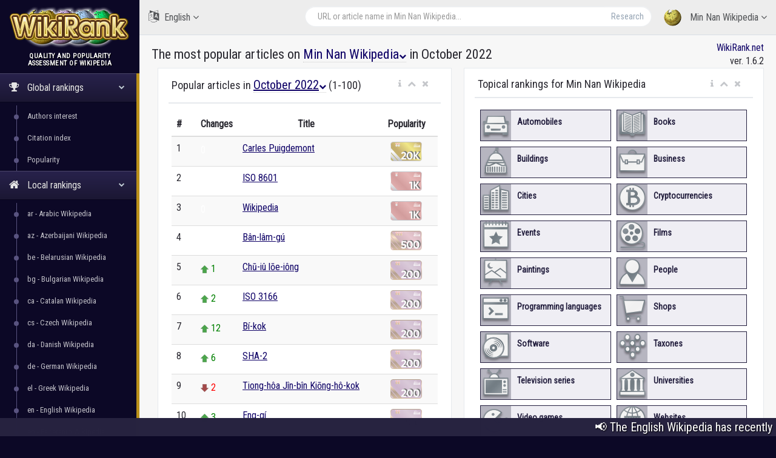

--- FILE ---
content_type: text/html; charset=utf-8
request_url: https://wikirank.net/top/zhminnan/2022-10
body_size: 13605
content:
<!DOCTYPE html>
<html lang="en">
  <head>
    <meta http-equiv="Content-Type" content="text/html; charset=UTF-8">
    <meta charset="utf-8">
    <meta http-equiv="X-UA-Compatible" content="IE=edge">
    <meta name="viewport" content="width=device-width, initial-scale=1">
<link rel="apple-touch-icon" sizes="76x76" href="/apple-touch-icon.png">
<link rel="icon" type="image/png" sizes="32x32" href="/favicon-32x32.png">
<link rel="icon" type="image/png" sizes="16x16" href="/favicon-16x16.png">
<link rel="manifest" href="/site.webmanifest">
<link rel="mask-icon" href="/safari-pinned-tab.svg" color="#5bbad5">
<meta name="msapplication-TileColor" content="#da532c">
<meta name="theme-color" content="#ffffff">
<title>The most popular articles on Min Nan Wikipedia in October 2022</title>	<meta property="fb:pages" content="947903935240626" />
	<meta property="og:title" content="The most popular articles on Min Nan Wikipedia in October 2022" />
	<meta property="og:url" content="https://wikirank.net/top/zhminnan/2022-10" />
	<meta property="og:image" content="https://wikirank.net/images/social2023.jpg" />
	<meta property="vk:title" content="The most popular articles on Min Nan Wikipedia in October 2022" />
	<meta property="vk:url" content="https://wikirank.net/top/zhminnan/2022-10" />
	<meta property="vk:image" content="https://wikirank.net/images/social2023.jpg" />
	<meta property="twitter:card" content="summary_large_image" />
	<meta property="twitter:site" content="@wikiranknet" />
	<meta property="twitter:title" content="The most popular articles on Min Nan Wikipedia in October 2022" />
	<meta property="twitter:image" content="https://wikirank.net/images/social2023.jpg" />
	<meta property="twitter:url" content="https://wikirank.net/top/zhminnan/2022-10" />
<meta property="twitter:description" content="The most popular articles on Min Nan Wikipedia in October 2022. Leaders of the ranking from 1st to 100th place: Carles Puigdemont, ISO 8601, Wikipedia, Bân-lâm-gú, Chū-iû lōe-iông, ISO 3166, Bí-kok, SHA-2, Tiong-hôa Jîn-bîn Kiōng-hô-kok, Eng-gí" />
<meta property="og:description" content="The most popular articles on Min Nan Wikipedia in October 2022. Leaders of the ranking from 1st to 100th place: Carles Puigdemont, ISO 8601, Wikipedia, Bân-lâm-gú, Chū-iû lōe-iông, ISO 3166, Bí-kok, SHA-2, Tiong-hôa Jîn-bîn Kiōng-hô-kok, Eng-gí" />
<meta property="vk:description" content="The most popular articles on Min Nan Wikipedia in October 2022. Leaders of the ranking from 1st to 100th place: Carles Puigdemont, ISO 8601, Wikipedia, Bân-lâm-gú, Chū-iû lōe-iông, ISO 3166, Bí-kok, SHA-2, Tiong-hôa Jîn-bîn Kiōng-hô-kok, Eng-gí" />
<meta name="description" content="The most popular articles on Min Nan Wikipedia in October 2022. Leaders of the ranking from 1st to 100th place: Carles Puigdemont, ISO 8601, Wikipedia, Bân-lâm-gú, Chū-iû lōe-iông, ISO 3166, Bí-kok, SHA-2, Tiong-hôa Jîn-bîn Kiōng-hô-kok, Eng-gí" /><script src="/js/jquery.min.js"></script>
<script src="/js/progressbar.js"></script>
<link rel="canonical" href="https://wikirank.net/top/zhminnan/2022-10" />




    <link href="/css/bootstrap.min.css" rel="stylesheet">
    <link href="/css/fonts/css/font-awesome.min.css" rel="stylesheet">
<script src="/js/echarts.min.js"></script>
    <link href="/css/custom.min.css?ver=1.24" rel="stylesheet">
<style>
.dropbtn {
  font-size: 20px;
  text-decoration: underline;
  cursor: pointer;
}

.dropbtn:hover, .dropbtn:focus {
  text-decoration: none;
}

.dropdown {
  position: relative;
  display: inline-block;
}

.dropdown-content,.dropdownlang-content, .dropdown-content1 {
  padding: 10px;
  margin-top: 40px;
  margin-left: 40px;
  display: none;
  position: absolute;
  background-color: #f1f1f1;
  min-width: 300px;
  overflow: auto;
  box-shadow: 0px 8px 16px 0px rgba(0,0,0,0.2);
  z-index: 1;
}
.dropdownlang-content, .dropdown-content1 {font-size: 17px; width: 300px; margin-left: 13%; margin-top: 0;}
.dropdownlang-content a, .dropdown-content1 a {width: 50px; display: inline-block; text-align: center;}

.dropdown a:hover, h1 a:hover {background-color: #ddd;}

.show {display: block;}

.strdown {
  border: solid #5A738E;
  border-width: 0 3px 3px 0;
  display: inline-block;
  padding: 2px;
transform: rotate(45deg);
  -webkit-transform: rotate(45deg);
}


@media only screen and (max-width: 1400px) {
  #vmap {
    height: 200px;
  }
}
@media only screen and (min-width: 1400px) and (max-width: 1900px) {
  #vmap {
    height: 350px;
  }
}
@media only screen and (min-width: 1900px) {
  #vmap {
    height: 450px;
  }
}


</style>
<link href='https://fonts.googleapis.com/css?family=Roboto Condensed' rel='stylesheet'>

  </head>

  <body class="nav-md">
<style>body {color: #292830; background:#0C0826;} a.stan {color: #43414C;} a {color: #0E0066;} a:hover {color: #1f00eb;} .nav_title, .left_col {background: #0C0826;} .ticker-wrap {background-color: #272340;} .nav-md ul.nav.child_menu li::before {background: #595380;} .nav-md ul.nav.child_menu li::after {border-left: 1px solid #595380;} .socc {color: #9B98B2;} .nav.side-menu > li.active > a {background:linear-gradient(#28224C,#1B1733),#0C0826;} .boxrank {background-color: #F0EDFF; border:#241680 1px solid;} .boxrank2 {background-color: #B7B2D9;} .boxrank3 {color: #241680;} a.button1 {background: #0E0066;} a.button1:hover {background: #1B00CC;} .formula {color:#0E0066;} </style>
    <div class="container body">
      <div class="main_container">
        <div class="col-md-3 left_col">
          <div class="left_col scroll-view">
            <div class="navbar nav_title" style="border: 0;">
              <a href="/" class="site_title">
<img src="/images/newlogo.png" alt="WikiRank - quality and popularity assessment of Wikipedia" title="WikiRank - quality and popularity assessment of Wikipedia" style="margin:5px;" /> <span>WikiRank</span></a>
            </div>

            <div class="clearfix"></div>

                  <!-- sidebar menu -->
            <div id="sidebar-menu" class="main_menu_side hidden-print main_menu">
              <div class="menu_section">
                <h3 style="text-align:center; padding-left: 0;">
Quality and popularity <br />assessment of Wikipedia</h3>
                                <ul class="nav side-menu">
                  <li class="active"><a><i class="fa fa-trophy"></i>
Global rankings                   <span class="fa fa-chevron-down"></span></a>
                    <ul class="nav child_menu" style="display:block;">
<li><a href="/ai">Authors interest</a></li><li><a href="/ci">Citation index</a></li><li><a href="/top">Popularity</a></li></ul></li>



<li class="active">                  <a><i class="fa fa-home"></i>
Local rankings                   <span class="fa fa-chevron-down"></span></a>
                    <ul class="nav child_menu" style="display:block;">
<li><a href="/ar">ar - Arabic Wikipedia</a></li><li><a href="/az">az - Azerbaijani Wikipedia</a></li><li><a href="/be">be - Belarusian Wikipedia</a></li><li><a href="/bg">bg - Bulgarian Wikipedia</a></li><li><a href="/ca">ca - Catalan Wikipedia</a></li><li><a href="/cs">cs - Czech Wikipedia</a></li><li><a href="/da">da - Danish Wikipedia</a></li><li><a href="/de">de - German Wikipedia</a></li><li><a href="/el">el - Greek Wikipedia</a></li><li><a href="/en">en - English Wikipedia</a></li><li><a href="/eo">eo - Esperanto Wikipedia</a></li><li><a href="/es">es - Spanish Wikipedia</a></li><li><a href="/et">et - Estonian Wikipedia</a></li><li><a href="/eu">eu - Basque Wikipedia</a></li><li><a href="/fa">fa - Persian Wikipedia</a></li><li><a href="/fi">fi - Finnish Wikipedia</a></li><li><a href="/fr">fr - French Wikipedia</a></li><li><a href="/gl">gl - Galician Wikipedia</a></li><li><a href="/he">he - Hebrew Wikipedia</a></li><li><a href="/hi">hi - Hindi Wikipedia</a></li><li><a href="/hr">hr - Croatian Wikipedia</a></li><li><a href="/hu">hu - Hungarian Wikipedia</a></li><li><a href="/hy">hy - Armenian Wikipedia</a></li><li><a href="/id">id - Indonesian Wikipedia</a></li><li><a href="/it">it - Italian Wikipedia</a></li><li><a href="/ja">ja - Japanese Wikipedia</a></li><li><a href="/ka">ka - Georgian Wikipedia</a></li><li><a href="/kk">kk - Kazakh Wikipedia</a></li><li><a href="/ko">ko - Korean Wikipedia</a></li><li><a href="/la">la - Latin Wikipedia</a></li><li><a href="/lt">lt - Lithuanian Wikipedia</a></li><li><a href="/ms">ms - Malay Wikipedia</a></li><li><a href="/nl">nl - Dutch Wikipedia</a></li><li><a href="/nn">nn - Norwegian (Nynorsk) Wikipedia</a></li><li><a href="/no">no - Norwegian Wikipedia</a></li><li><a href="/pl">pl - Polish Wikipedia</a></li><li><a href="/pt">pt - Portuguese Wikipedia</a></li><li><a href="/ro">ro - Romanian Wikipedia</a></li><li><a href="/ru">ru - Russian Wikipedia</a></li><li><a href="/sh">sh - Serbo-Croatian Wikipedia</a></li><li><a href="/simple">simple - Simple English Wikipedia</a></li><li><a href="/sk">sk - Slovak Wikipedia</a></li><li><a href="/sl">sl - Slovenian Wikipedia</a></li><li><a href="/sr">sr - Serbian Wikipedia</a></li><li><a href="/sv">sv - Swedish Wikipedia</a></li><li><a href="/ta">ta - Tamil Wikipedia</a></li><li><a href="/th">th - Thai Wikipedia</a></li><li><a href="/tr">tr - Turkish Wikipedia</a></li><li><a href="/uk">uk - Ukrainian Wikipedia</a></li><li><a href="/ur">ur - Urdu Wikipedia</a></li><li><a href="/uz">uz - Uzbek Wikipedia</a></li><li><a href="/vi">vi - Vietnamese Wikipedia</a></li><li><a href="/vo">vo - Volapük Wikipedia</a></li><li><a href="/zh">zh - Chinese Wikipedia</a></li><li class="current-page"><a href="/zhminnan">zhminnan - Min Nan Wikipedia</a></li>
                    </ul>
                  </li>

<li class="active"><a><i class="fa fa-university"></i>Topical rankings<span class="fa fa-chevron-down"></span></a>   <ul class="nav child_menu" style="display:block;"><li><a href="/automobile">Automobiles</a></li><li><a href="/book">Books</a></li><li><a href="/building">Buildings</a></li><li><a href="/business">Business</a></li><li><a href="/city">Cities</a></li><li><a href="/crypto">Cryptocurrencies</a></li><li><a href="/event">Events</a></li><li><a href="/film">Films</a></li><li><a href="/painting">Paintings</a></li><li><a href="/human">People</a></li><li><a href="/programming">Programming languages</a></li><li><a href="/shop">Shops</a></li><li><a href="/software">Software</a></li><li><a href="/taxon">Taxones</a></li><li><a href="/tvseries">Television series</a></li><li><a href="/university">Universities</a></li><li><a href="/videogame">Video games</a></li><li><a href="/website">Websites</a></li></ul></li>
                                      <li><a><i class="fa fa-sitemap"></i> WikiRank.net <span class="fa fa-chevron-down"></span></a>
                    <ul class="nav child_menu">
                        <li><a href="https://blog.wikirank.net">Blog.WikiRank</a></li>
                        <li><a href="http://live.wikirank.net">Live.WikiRank</a></li>
                        <li><a href="https://api.wikirank.net">API.WikiRank</a></li>
                        <li><a href="http://cite.wikirank.net">Cite.WikiRank</a></li>
                        <li><a href="http://cite2.wikirank.net">Cite2.WikiRank</a></li>
                        <li><a href="http://top.wikirank.net">Top.WikiRank</a></li>
                        <li><a href="http://ci.wikirank.net">CI.WikiRank</a></li>
                        <li><a href="http://web.wikirank.net">Web.WikiRank</a></li>
                    </ul>
                  </li>

                </ul>
              </div>

            </div>
            <!-- /sidebar menu -->

        
           
          </div>
        </div>

        <!-- top navigation -->
        <div class="top_nav">
          <div class="nav_menu">





            <nav>

              <ul class="nav navbar-nav navbar-right">
                <li class="">
                  <a href="javascript:;" class="user-profile dropdown-toggle" data-toggle="dropdown" aria-expanded="false">
                    <img src="/images/logo.png" />
Min Nan Wikipedia                    <span class=" fa fa-angle-down"></span>
                  </a>
                  <ul class="dropdown-menu dropdown-usermenu pull-right" style="width: 250px; height: 200px; overflow: auto;">

<li><a href="/ar">ar - Arabic Wikipedia</a></li><li><a href="/az">az - Azerbaijani Wikipedia</a></li><li><a href="/be">be - Belarusian Wikipedia</a></li><li><a href="/bg">bg - Bulgarian Wikipedia</a></li><li><a href="/ca">ca - Catalan Wikipedia</a></li><li><a href="/cs">cs - Czech Wikipedia</a></li><li><a href="/da">da - Danish Wikipedia</a></li><li><a href="/de">de - German Wikipedia</a></li><li><a href="/el">el - Greek Wikipedia</a></li><li><a href="/en">en - English Wikipedia</a></li><li><a href="/eo">eo - Esperanto Wikipedia</a></li><li><a href="/es">es - Spanish Wikipedia</a></li><li><a href="/et">et - Estonian Wikipedia</a></li><li><a href="/eu">eu - Basque Wikipedia</a></li><li><a href="/fa">fa - Persian Wikipedia</a></li><li><a href="/fi">fi - Finnish Wikipedia</a></li><li><a href="/fr">fr - French Wikipedia</a></li><li><a href="/gl">gl - Galician Wikipedia</a></li><li><a href="/he">he - Hebrew Wikipedia</a></li><li><a href="/hi">hi - Hindi Wikipedia</a></li><li><a href="/hr">hr - Croatian Wikipedia</a></li><li><a href="/hu">hu - Hungarian Wikipedia</a></li><li><a href="/hy">hy - Armenian Wikipedia</a></li><li><a href="/id">id - Indonesian Wikipedia</a></li><li><a href="/it">it - Italian Wikipedia</a></li><li><a href="/ja">ja - Japanese Wikipedia</a></li><li><a href="/ka">ka - Georgian Wikipedia</a></li><li><a href="/kk">kk - Kazakh Wikipedia</a></li><li><a href="/ko">ko - Korean Wikipedia</a></li><li><a href="/la">la - Latin Wikipedia</a></li><li><a href="/lt">lt - Lithuanian Wikipedia</a></li><li><a href="/ms">ms - Malay Wikipedia</a></li><li><a href="/nl">nl - Dutch Wikipedia</a></li><li><a href="/nn">nn - Norwegian (Nynorsk) Wikipedia</a></li><li><a href="/no">no - Norwegian Wikipedia</a></li><li><a href="/pl">pl - Polish Wikipedia</a></li><li><a href="/pt">pt - Portuguese Wikipedia</a></li><li><a href="/ro">ro - Romanian Wikipedia</a></li><li><a href="/ru">ru - Russian Wikipedia</a></li><li><a href="/sh">sh - Serbo-Croatian Wikipedia</a></li><li><a href="/simple">simple - Simple English Wikipedia</a></li><li><a href="/sk">sk - Slovak Wikipedia</a></li><li><a href="/sl">sl - Slovenian Wikipedia</a></li><li><a href="/sr">sr - Serbian Wikipedia</a></li><li><a href="/sv">sv - Swedish Wikipedia</a></li><li><a href="/ta">ta - Tamil Wikipedia</a></li><li><a href="/th">th - Thai Wikipedia</a></li><li><a href="/tr">tr - Turkish Wikipedia</a></li><li><a href="/uk">uk - Ukrainian Wikipedia</a></li><li><a href="/ur">ur - Urdu Wikipedia</a></li><li><a href="/uz">uz - Uzbek Wikipedia</a></li><li><a href="/vi">vi - Vietnamese Wikipedia</a></li><li><a href="/vo">vo - Volapük Wikipedia</a></li><li><a href="/zh">zh - Chinese Wikipedia</a></li><li><a href="/zhminnan">zhminnan - Min Nan Wikipedia</a></li>                    

                  </ul>
                </li>

<li style="width: 55%;">
<form action="/go.php" method="get">
<div class="pull-right top_search" style="margin-top:10px; width: 100%;">
                  <div class="input-group">

                    <input class="form-control search-field" placeholder="URL or article name in Min Nan Wikipedia..." name="articlename" value="" type="text" id="poiskk">
                    <input type="hidden" name="language" value="zhminnan">
                    <span class="input-group-btn">
                      <button class="btn btn-default" type="submit">Research</button>
                    </span>
                  </div>
                </div>
</form>
</li>




<li style="width: 160px; float:left">
<a href="javascript:;" class="user-profile dropdown-toggle" data-toggle="dropdown" aria-expanded="false">
                    <i class="fa fa-language" style="font-size: 20px; margin-right: 5px;"> </i> English                    <span class="fa fa-angle-down"></span>
                  </a><style>
                    .userlangde:hover{border-right: #6600CC 5px solid;}
                    .userlangen:hover{border-right: #1B00CC 5px solid;}
                    .userlanges:hover{border-right: #0030CC 5px solid;}
                    .userlangfr:hover{border-right: #007ACC 5px solid;}
                    .userlangit:hover{border-right: #00a8ad 5px solid;}
                    .userlangja:hover{border-right: #00CC88 5px solid;}
                    .userlangpl:hover{border-right: #00a130 5px solid;}
                    .userlangpt:hover{border-right: #0cb900 5px solid;}
                    .userlangru:hover{border-right: #46a100 5px solid;}
                    .userlangzh:hover{border-right: #87a800 5px solid;}
                  </style>
                  <ul class="dropdown-menu" style="width: 120px; overflow: auto; backround: #CCCCCC; font-size: 16px;">
                    <li class="userlangde"><a href="https://de.wikirank.net/top/zhminnan/2022-10">de - Deutsch</a></li>                                        <li class="userlanges"><a href="https://es.wikirank.net/top/zhminnan/2022-10">es - Español</a></li>                    <li class="userlangfr"><a href="https://fr.wikirank.net/top/zhminnan/2022-10">fr - Français</a></li>                    <li class="userlangit"><a href="https://it.wikirank.net/top/zhminnan/2022-10">it - Italiano</a></li>                    <li class="userlangja"><a href="https://ja.wikirank.net/top/zhminnan/2022-10">ja - 日本語</a></li>                    <li class="userlangpl"><a href="https://pl.wikirank.net/top/zhminnan/2022-10">pl - Polski</a></li>                    <li class="userlangpt"><a href="https://pt.wikirank.net/top/zhminnan/2022-10">pt - Português</a></li>                    <li class="userlangru"><a href="https://ru.wikirank.net/top/zhminnan/2022-10">ru - Русский</a></li>                    <li class="userlangzh"><a href="https://zh.wikirank.net/top/zhminnan/2022-10">zh - 中文</a></li>
</ul>
</li>
              </ul>
            </nav>
          </div>
        </div>
        <!-- /top navigation -->

        <!-- page content -->
        <div class="right_col" role="main">
          <div class="primer">
            <div class="page-title">

              <div class="title_left">
                <h1 style="float:left; font-size: 22px;">The most popular articles on <a href="#" onclick="myFunction1()" class="dropbtn1" style="border-bottom: 1px dotted #ccc;">Min Nan Wikipedia<i class="fa fa-chevron-down" style="font-size:12px;"></i></a> in October 2022  <div id="myDropdown1" class="dropdown-content1">
<a href="/top/ar/2022-10">ar</a> <a href="/top/az/2022-10">az</a> <a href="/top/be/2022-10">be</a> <a href="/top/bg/2022-10">bg</a> <a href="/top/ca/2022-10">ca</a> <a href="/top/cs/2022-10">cs</a> <a href="/top/da/2022-10">da</a> <a href="/top/de/2022-10">de</a> <a href="/top/el/2022-10">el</a> <a href="/top/en/2022-10">en</a> <a href="/top/eo/2022-10">eo</a> <a href="/top/es/2022-10">es</a> <a href="/top/et/2022-10">et</a> <a href="/top/eu/2022-10">eu</a> <a href="/top/fa/2022-10">fa</a> <a href="/top/fi/2022-10">fi</a> <a href="/top/fr/2022-10">fr</a> <a href="/top/gl/2022-10">gl</a> <a href="/top/he/2022-10">he</a> <a href="/top/hi/2022-10">hi</a> <a href="/top/hr/2022-10">hr</a> <a href="/top/hu/2022-10">hu</a> <a href="/top/hy/2022-10">hy</a> <a href="/top/id/2022-10">id</a> <a href="/top/it/2022-10">it</a> <a href="/top/ja/2022-10">ja</a> <a href="/top/ka/2022-10">ka</a> <a href="/top/kk/2022-10">kk</a> <a href="/top/ko/2022-10">ko</a> <a href="/top/la/2022-10">la</a> <a href="/top/lt/2022-10">lt</a> <a href="/top/ms/2022-10">ms</a> <a href="/top/nl/2022-10">nl</a> <a href="/top/nn/2022-10">nn</a> <a href="/top/no/2022-10">no</a> <a href="/top/pl/2022-10">pl</a> <a href="/top/pt/2022-10">pt</a> <a href="/top/ro/2022-10">ro</a> <a href="/top/ru/2022-10">ru</a> <a href="/top/sh/2022-10">sh</a> <a href="/top/simple/2022-10">simple</a> <a href="/top/sk/2022-10">sk</a> <a href="/top/sl/2022-10">sl</a> <a href="/top/sr/2022-10">sr</a> <a href="/top/sv/2022-10">sv</a> <a href="/top/ta/2022-10">ta</a> <a href="/top/th/2022-10">th</a> <a href="/top/tr/2022-10">tr</a> <a href="/top/uk/2022-10">uk</a> <a href="/top/ur/2022-10">ur</a> <a href="/top/uz/2022-10">uz</a> <a href="/top/vi/2022-10">vi</a> <a href="/top/vo/2022-10">vo</a> <a href="/top/zh/2022-10">zh</a> <a href="/top/zhminnan/2022-10">zhminnan</a><div style="text-align:center; width:100%; margin-top:5px;/2022-10"><strong><a href="/top" style="width: 200px;/2022-10">all languages</a></strong></div>
  </div> 
<script>
function myFunction1() {
  document.getElementById("myDropdown1").classList.toggle("show");
}

window.onclick = function(event) {
  if (!event.target.matches('.dropbtn1')) {
    var dropdowns = document.getElementsByClassName("dropdown-content1");
    var i;
    for (i = 0; i < dropdowns.length; i++) {
      var openDropdown = dropdowns[i];
      if (openDropdown.classList.contains('show')) {
        openDropdown.classList.remove('show');
      }
    }
  }
}
</script>
</h1>

              </div>

              <div class="title_right" style="text-align:right;"><a href="https://wikirank.net" title="Quality and popularity assessment of Wikipedia articles">WikiRank.net</a><br />ver. 1.6.2</div>







            </div>
            
            <div class="clearfix"></div>


<script src="https://ajax.googleapis.com/ajax/libs/jquery/2.1.3/jquery.min.js"></script>
<link rel="stylesheet" href="https://ajax.googleapis.com/ajax/libs/jqueryui/1.11.3/themes/smoothness/jquery-ui.css" />
<script src="https://ajax.googleapis.com/ajax/libs/jqueryui/1.11.3/jquery-ui.min.js"></script>
<script type="text/javascript">
$("#poiskk").autocomplete({
    source: function(request, response) {
        console.log(request.term);
        $.ajax({
            url: "https://zhminnan.wikipedia.org/w/api.php",
            dataType: "jsonp",
            data: {
                'action': "opensearch",
                'format': "json",
                'search': request.term
            },
            success: function(data) {
                response(data[1]);
            }
        });
    }
});
</script>
            


<div class="row2">
    
    
<div class="col-md-6 col-sm-6 col-xs-12">

                <div class="x_panel">
                  <div class="x_title">
<div class="dropdown">
                    <h2>Popular articles in <a href="#" onclick="myFunction()" class="dropbtn" style="border-bottom: 1px dotted #ccc;">October 2022<i class="fa fa-chevron-down" style="font-size:12px;"></i></a> (1-100)</h2>
<div id="myDropdown" class="dropdown-content">


<strong>2025:</strong> <a href="/top/zhminnan/2025-01">01</a> <a href="/top/zhminnan/2025-02">02</a> <a href="/top/zhminnan/2025-03">03</a> <a href="/top/zhminnan/2025-04">04</a> <a href="/top/zhminnan/2025-05">05</a> <a href="/top/zhminnan/2025-06">06</a> <br />
<strong>2024:</strong> <a href="/top/zhminnan/2024-01">01</a> <a href="/top/zhminnan/2024-02">02</a> <a href="/top/zhminnan/2024-03">03</a> <a href="/top/zhminnan/2024-04">04</a> <a href="/top/zhminnan/2024-05">05</a> <a href="/top/zhminnan/2024-06">06</a> <a href="/top/zhminnan/2024-07">07</a> <a href="/top/zhminnan/2024-08">08</a> <a href="/top/zhminnan/2024-09">09</a> <a href="/top/zhminnan/2024-10">10</a> <a href="/top/zhminnan/2024-11">11</a> <a href="/top/zhminnan/2024-12">12</a> <br />
<strong>2023:</strong> <a href="/top/zhminnan/2023-01">01</a> <a href="/top/zhminnan/2023-02">02</a> <a href="/top/zhminnan/2023-03">03</a> <a href="/top/zhminnan/2023-04">04</a> <a href="/top/zhminnan/2023-05">05</a> <a href="/top/zhminnan/2023-06">06</a> <a href="/top/zhminnan/2023-07">07</a> <a href="/top/zhminnan/2023-08">08</a> <a href="/top/zhminnan/2023-09">09</a> <a href="/top/zhminnan/2023-10">10</a> <a href="/top/zhminnan/2023-11">11</a> <a href="/top/zhminnan/2023-12">12</a> <br />
<strong>2022:</strong> <a href="/top/zhminnan/2022-01">01</a> <a href="/top/zhminnan/2022-02">02</a> <a href="/top/zhminnan/2022-03">03</a> <a href="/top/zhminnan/2022-04">04</a> <a href="/top/zhminnan/2022-05">05</a> <a href="/top/zhminnan/2022-06">06</a> <a href="/top/zhminnan/2022-07">07</a> <a href="/top/zhminnan/2022-08">08</a> <a href="/top/zhminnan/2022-09">09</a> <a href="/top/zhminnan/2022-10">10</a> <a href="/top/zhminnan/2022-11">11</a> <a href="/top/zhminnan/2022-12">12</a> <br />
<strong>2021:</strong> <a href="/top/zhminnan/2021-01">01</a> <a href="/top/zhminnan/2021-02">02</a> <a href="/top/zhminnan/2021-03">03</a> <a href="/top/zhminnan/2021-04">04</a> <a href="/top/zhminnan/2021-05">05</a> <a href="/top/zhminnan/2021-06">06</a> <a href="/top/zhminnan/2021-07">07</a> <a href="/top/zhminnan/2021-08">08</a> <a href="/top/zhminnan/2021-09">09</a> <a href="/top/zhminnan/2021-10">10</a> <a href="/top/zhminnan/2021-11">11</a> <a href="/top/zhminnan/2021-12">12</a> <br />
<strong>2020:</strong> <a href="/top/zhminnan/2020-01">01</a> <a href="/top/zhminnan/2020-02">02</a> <a href="/top/zhminnan/2020-03">03</a> <a href="/top/zhminnan/2020-04">04</a> <a href="/top/zhminnan/2020-05">05</a> <a href="/top/zhminnan/2020-06">06</a> <a href="/top/zhminnan/2020-07">07</a> <a href="/top/zhminnan/2020-08">08</a> <a href="/top/zhminnan/2020-09">09</a> <a href="/top/zhminnan/2020-10">10</a> <a href="/top/zhminnan/2020-11">11</a> <a href="/top/zhminnan/2020-12">12</a> <br />
<strong>2019:</strong> <a href="/top/zhminnan/2019-01">01</a> <a href="/top/zhminnan/2019-02">02</a> <a href="/top/zhminnan/2019-03">03</a> <a href="/top/zhminnan/2019-04">04</a> <a href="/top/zhminnan/2019-05">05</a> <a href="/top/zhminnan/2019-06">06</a> <a href="/top/zhminnan/2019-07">07</a> <a href="/top/zhminnan/2019-08">08</a> <a href="/top/zhminnan/2019-09">09</a> <a href="/top/zhminnan/2019-10">10</a> <a href="/top/zhminnan/2019-11">11</a> <a href="/top/zhminnan/2019-12">12</a> <br />
<strong>2018:</strong> <a href="/top/zhminnan/2018-01">01</a> <a href="/top/zhminnan/2018-02">02</a> <a href="/top/zhminnan/2018-03">03</a> <a href="/top/zhminnan/2018-04">04</a> <a href="/top/zhminnan/2018-05">05</a> <a href="/top/zhminnan/2018-06">06</a> <a href="/top/zhminnan/2018-07">07</a> <a href="/top/zhminnan/2018-08">08</a> <a href="/top/zhminnan/2018-09">09</a> <a href="/top/zhminnan/2018-10">10</a> <a href="/top/zhminnan/2018-11">11</a> <a href="/top/zhminnan/2018-12">12</a> <br />
<strong>2017:</strong> <a href="/top/zhminnan/2017-01">01</a> <a href="/top/zhminnan/2017-02">02</a> <a href="/top/zhminnan/2017-03">03</a> <a href="/top/zhminnan/2017-04">04</a> <a href="/top/zhminnan/2017-05">05</a> <a href="/top/zhminnan/2017-06">06</a> <a href="/top/zhminnan/2017-07">07</a> <a href="/top/zhminnan/2017-08">08</a> <a href="/top/zhminnan/2017-09">09</a> <a href="/top/zhminnan/2017-10">10</a> <a href="/top/zhminnan/2017-11">11</a> <a href="/top/zhminnan/2017-12">12</a> <br />
<strong>2016:</strong> <a href="/top/zhminnan/2016-01">01</a> <a href="/top/zhminnan/2016-02">02</a> <a href="/top/zhminnan/2016-03">03</a> <a href="/top/zhminnan/2016-04">04</a> <a href="/top/zhminnan/2016-05">05</a> <a href="/top/zhminnan/2016-06">06</a> <a href="/top/zhminnan/2016-07">07</a> <a href="/top/zhminnan/2016-08">08</a> <a href="/top/zhminnan/2016-09">09</a> <a href="/top/zhminnan/2016-10">10</a> <a href="/top/zhminnan/2016-11">11</a> <a href="/top/zhminnan/2016-12">12</a> <br />
<strong>2015:</strong> <a href="/top/zhminnan/2015-01">01</a> <a href="/top/zhminnan/2015-02">02</a> <a href="/top/zhminnan/2015-03">03</a> <a href="/top/zhminnan/2015-04">04</a> <a href="/top/zhminnan/2015-05">05</a> <a href="/top/zhminnan/2015-06">06</a> <a href="/top/zhminnan/2015-07">07</a> <a href="/top/zhminnan/2015-08">08</a> <a href="/top/zhminnan/2015-09">09</a> <a href="/top/zhminnan/2015-10">10</a> <a href="/top/zhminnan/2015-11">11</a> <a href="/top/zhminnan/2015-12">12</a> <br />
<strong>2014:</strong> <a href="/top/zhminnan/2014-01">01</a> <a href="/top/zhminnan/2014-02">02</a> <a href="/top/zhminnan/2014-03">03</a> <a href="/top/zhminnan/2014-04">04</a> <a href="/top/zhminnan/2014-05">05</a> <a href="/top/zhminnan/2014-06">06</a> <a href="/top/zhminnan/2014-07">07</a> <a href="/top/zhminnan/2014-08">08</a> <a href="/top/zhminnan/2014-09">09</a> <a href="/top/zhminnan/2014-10">10</a> <a href="/top/zhminnan/2014-11">11</a> <a href="/top/zhminnan/2014-12">12</a> <br />
<strong>2013:</strong> <a href="/top/zhminnan/2013-01">01</a> <a href="/top/zhminnan/2013-02">02</a> <a href="/top/zhminnan/2013-03">03</a> <a href="/top/zhminnan/2013-04">04</a> <a href="/top/zhminnan/2013-05">05</a> <a href="/top/zhminnan/2013-06">06</a> <a href="/top/zhminnan/2013-07">07</a> <a href="/top/zhminnan/2013-08">08</a> <a href="/top/zhminnan/2013-09">09</a> <a href="/top/zhminnan/2013-10">10</a> <a href="/top/zhminnan/2013-11">11</a> <a href="/top/zhminnan/2013-12">12</a> <br />
<strong>2012:</strong> <a href="/top/zhminnan/2012-01">01</a> <a href="/top/zhminnan/2012-02">02</a> <a href="/top/zhminnan/2012-03">03</a> <a href="/top/zhminnan/2012-04">04</a> <a href="/top/zhminnan/2012-05">05</a> <a href="/top/zhminnan/2012-06">06</a> <a href="/top/zhminnan/2012-07">07</a> <a href="/top/zhminnan/2012-08">08</a> <a href="/top/zhminnan/2012-09">09</a> <a href="/top/zhminnan/2012-10">10</a> <a href="/top/zhminnan/2012-11">11</a> <a href="/top/zhminnan/2012-12">12</a> <br />
<strong>2011:</strong> <a href="/top/zhminnan/2011-01">01</a> <a href="/top/zhminnan/2011-02">02</a> <a href="/top/zhminnan/2011-03">03</a> <a href="/top/zhminnan/2011-04">04</a> <a href="/top/zhminnan/2011-05">05</a> <a href="/top/zhminnan/2011-06">06</a> <a href="/top/zhminnan/2011-07">07</a> <a href="/top/zhminnan/2011-08">08</a> <a href="/top/zhminnan/2011-09">09</a> <a href="/top/zhminnan/2011-10">10</a> <a href="/top/zhminnan/2011-11">11</a> <a href="/top/zhminnan/2011-12">12</a> <br />
<strong>2010:</strong> <a href="/top/zhminnan/2010-01">01</a> <a href="/top/zhminnan/2010-02">02</a> <a href="/top/zhminnan/2010-03">03</a> <a href="/top/zhminnan/2010-04">04</a> <a href="/top/zhminnan/2010-05">05</a> <a href="/top/zhminnan/2010-06">06</a> <a href="/top/zhminnan/2010-07">07</a> <a href="/top/zhminnan/2010-08">08</a> <a href="/top/zhminnan/2010-09">09</a> <a href="/top/zhminnan/2010-10">10</a> <a href="/top/zhminnan/2010-11">11</a> <a href="/top/zhminnan/2010-12">12</a> <br />
<strong>2009:</strong> <a href="/top/zhminnan/2009-01">01</a> <a href="/top/zhminnan/2009-02">02</a> <a href="/top/zhminnan/2009-03">03</a> <a href="/top/zhminnan/2009-04">04</a> <a href="/top/zhminnan/2009-05">05</a> <a href="/top/zhminnan/2009-06">06</a> <a href="/top/zhminnan/2009-07">07</a> <a href="/top/zhminnan/2009-08">08</a> <a href="/top/zhminnan/2009-09">09</a> <a href="/top/zhminnan/2009-10">10</a> <a href="/top/zhminnan/2009-11">11</a> <a href="/top/zhminnan/2009-12">12</a> <br />
<strong>2008:</strong> <a href="/top/zhminnan/2008-01">01</a> <a href="/top/zhminnan/2008-02">02</a> <a href="/top/zhminnan/2008-03">03</a> <a href="/top/zhminnan/2008-04">04</a> <a href="/top/zhminnan/2008-05">05</a> <a href="/top/zhminnan/2008-06">06</a> <a href="/top/zhminnan/2008-07">07</a> <a href="/top/zhminnan/2008-08">08</a> <a href="/top/zhminnan/2008-09">09</a> <a href="/top/zhminnan/2008-10">10</a> <a href="/top/zhminnan/2008-11">11</a> <a href="/top/zhminnan/2008-12">12</a> <br />
<div style="text-align:center; margin-top: 5px;"><strong><a href="/top/zhminnan/">all years</a></strong></div>
  </div>
</div>
<script>
function myFunction() {
  document.getElementById("myDropdown").classList.toggle("show");
}

window.onclick = function(event) {
  if (!event.target.matches('.dropbtn')) {
    var dropdowns = document.getElementsByClassName("dropdown-content");
    var i;
    for (i = 0; i < dropdowns.length; i++) {
      var openDropdown = dropdowns[i];
      if (openDropdown.classList.contains('show')) {
        openDropdown.classList.remove('show');
      }
    }
  }
}
</script>
                    <ul class="nav navbar-right panel_toolbox">
                      <li class="dropdown"><a href="#" class="dropdown-toggle" data-toggle="dropdown" role="button" aria-expanded="false"><i class="fa fa-info"></i></a><ul class="dropdown-menu" role="menu">
                          <li>Popular articles from Min Nan Wikipedia with quality scores</li></ul></li>
                      <li><a class="collapse-link"><i class="fa fa-chevron-up"></i></a></li>
                      <li><a class="close-link"><i class="fa fa-close"></i></a></li>
                    </ul>
                    <div class="clearfix"></div>
                  </div>
                  <div class="x_content">
<table class="table table-striped projects table-hover">
                      <thead>
                        <tr>
                          <th style="width: 1%">#</th>
                          <th style="width: 10%">Changes</th>                          <th style="text-align:center">Title</th>
<th style="text-align:center">Popularity</th>              
                        </tr>
                      </thead>
                      <tbody>
<tr class="rnks" id="rnk1"><td>1</td><td><span style="color:white">0</span></td><td><a href="/zhminnan/Carles_Puigdemont">Carles Puigdemont</a></td><td style="text-align:center;"><div class="qualitys"><img src="/images/pop/9.svg" style="height:32px;" /></div></td></tr><tr class="rnks" id="rnk2"><td>2</td><td><span style="color:white">0</span></td><td><a href="/zhminnan/ISO_8601">ISO 8601</a></td><td style="text-align:center;"><div class="qualitys"><img src="/images/pop/5.svg" style="height:32px;" /></div></td></tr><tr class="rnks" id="rnk3"><td>3</td><td><span style="color:white">0</span></td><td><a href="/zhminnan/Wikipedia">Wikipedia</a></td><td style="text-align:center;"><div class="qualitys"><img src="/images/pop/5.svg" style="height:32px;" /></div></td></tr><tr class="rnks" id="rnk4"><td>4</td><td><span style="color:white">0</span></td><td><a href="/zhminnan/Bân-lâm-gú">Bân-lâm-gú</a></td><td style="text-align:center;"><div class="qualitys"><img src="/images/pop/4.svg" style="height:32px;" /></div></td></tr><tr class="rnks" id="rnk5"><td>5</td><td><span style="color:green"><img src="/images/plus.svg" style="height: 13px;" /> 1</span></td><td><a href="/zhminnan/Chū-iû_lōe-iông">Chū-iû lōe-iông</a></td><td style="text-align:center;"><div class="qualitys"><img src="/images/pop/3.svg" style="height:32px;" /></div></td></tr><tr class="rnks" id="rnk6"><td>6</td><td><span style="color:green"><img src="/images/plus.svg" style="height: 13px;" /> 2</span></td><td><a href="/zhminnan/ISO_3166">ISO 3166</a></td><td style="text-align:center;"><div class="qualitys"><img src="/images/pop/3.svg" style="height:32px;" /></div></td></tr><tr class="rnks" id="rnk7"><td>7</td><td><span style="color:green"><img src="/images/plus.svg" style="height: 13px;" /> 12</span></td><td><a href="/zhminnan/Bí-kok">Bí-kok</a></td><td style="text-align:center;"><div class="qualitys"><img src="/images/pop/3.svg" style="height:32px;" /></div></td></tr><tr class="rnks" id="rnk8"><td>8</td><td><span style="color:green"><img src="/images/plus.svg" style="height: 13px;" /> 6</span></td><td><a href="/zhminnan/SHA-2">SHA-2</a></td><td style="text-align:center;"><div class="qualitys"><img src="/images/pop/3.svg" style="height:32px;" /></div></td></tr><tr class="rnks" id="rnk9"><td>9</td><td><span style="color:red"><img src="/images/minus.svg" style="height: 13px;" /> 2</span></td><td><a href="/zhminnan/Tiong-hôa_Jîn-bîn_Kiōng-hô-kok">Tiong-hôa Jîn-bîn Kiōng-hô-kok</a></td><td style="text-align:center;"><div class="qualitys"><img src="/images/pop/3.svg" style="height:32px;" /></div></td></tr><tr class="rnks" id="rnk10"><td>10</td><td><span style="color:green"><img src="/images/plus.svg" style="height: 13px;" /> 3</span></td><td><a href="/zhminnan/Eng-gí">Eng-gí</a></td><td style="text-align:center;"><div class="qualitys"><img src="/images/pop/3.svg" style="height:32px;" /></div></td></tr><tr class="rnks" id="rnk11"><td>11</td><td><span style="color:green"><img src="/images/plus.svg" style="height: 13px;" /> 1</span></td><td><a href="/zhminnan/Wikimedia">Wikimedia</a></td><td style="text-align:center;"><div class="qualitys"><img src="/images/pop/3.svg" style="height:32px;" /></div></td></tr><tr class="rnks" id="rnk12"><td>12</td><td><span style="color:green"><img src="/images/plus.svg" style="height: 13px;" /> 350</span></td><td><a href="/zhminnan/Mauritius">Mauritius</a></td><td style="text-align:center;"><div class="qualitys"><img src="/images/pop/3.svg" style="height:32px;" /></div></td></tr><tr class="rnks" id="rnk13"><td>13</td><td><span style="color:red"><img src="/images/minus.svg" style="height: 13px;" /> 3</span></td><td><a href="/zhminnan/ISBN">ISBN</a></td><td style="text-align:center;"><div class="qualitys"><img src="/images/pop/3.svg" style="height:32px;" /></div></td></tr><tr class="rnks" id="rnk14"><td>14</td><td><span style="color:green"><img src="/images/plus.svg" style="height: 13px;" /> 4660</span></td><td><a href="/zhminnan/Alfred_Hitchcock">Alfred Hitchcock</a></td><td style="text-align:center;"><div class="qualitys"><img src="/images/pop/3.svg" style="height:32px;" /></div></td></tr><tr class="rnks" id="rnk15"><td>15</td><td><span style="color:green"><img src="/images/plus.svg" style="height: 13px;" /> 9046</span></td><td><a href="/zhminnan/Zolota_Balka">Zolota Balka</a></td><td style="text-align:center;"><div class="qualitys"><img src="/images/pop/3.svg" style="height:32px;" /></div></td></tr><tr class="rnks" id="rnk16"><td>16</td><td><span style="color:green"><img src="/images/plus.svg" style="height: 13px;" /> 16</span></td><td><a href="/zhminnan/A-chiu">A-chiu</a></td><td style="text-align:center;"><div class="qualitys"><img src="/images/pop/3.svg" style="height:32px;" /></div></td></tr><tr class="rnks" id="rnk17"><td>17</td><td><span style="color:green"><img src="/images/plus.svg" style="height: 13px;" /> 313</span></td><td><a href="/zhminnan/Chng-thâu">Chng-thâu</a></td><td style="text-align:center;"><div class="qualitys"><img src="/images/pop/3.svg" style="height:32px;" /></div></td></tr><tr class="rnks" id="rnk18"><td>18</td><td><span style="color:green"><img src="/images/plus.svg" style="height: 13px;" /> 2</span></td><td><a href="/zhminnan/Hui_êng-lī_cho͘-chit">Hui êng-lī cho͘-chit</a></td><td style="text-align:center;"><div class="qualitys"><img src="/images/pop/3.svg" style="height:32px;" /></div></td></tr><tr class="rnks" id="rnk19"><td>19</td><td><span style="color:green"><img src="/images/plus.svg" style="height: 13px;" /> 2552</span></td><td><a href="/zhminnan/Kim_Jong-un">Kim Jong-un</a></td><td style="text-align:center;"><div class="qualitys"><img src="/images/pop/3.svg" style="height:32px;" /></div></td></tr><tr class="rnks" id="rnk20"><td>20</td><td><span style="color:green"><img src="/images/plus.svg" style="height: 13px;" /> 13</span></td><td><a href="/zhminnan/Keng-hūi-tō͘">Keng-hūi-tō͘</a></td><td style="text-align:center;"><div class="qualitys"><img src="/images/pop/3.svg" style="height:32px;" /></div></td></tr><tr class="rnks" id="rnk21"><td>21</td><td><span style="color:green"><img src="/images/plus.svg" style="height: 13px;" /> 3</span></td><td><a href="/zhminnan/Au-chiu">Au-chiu</a></td><td style="text-align:center;"><div class="qualitys"><img src="/images/pop/3.svg" style="height:32px;" /></div></td></tr><tr class="rnks" id="rnk22"><td>22</td><td><span style="color:red"><img src="/images/minus.svg" style="height: 13px;" /> 11</span></td><td><a href="/zhminnan/Liân-ha̍p_Ông-kok">Liân-ha̍p Ông-kok</a></td><td style="text-align:center;"><div class="qualitys"><img src="/images/pop/3.svg" style="height:32px;" /></div></td></tr><tr class="rnks" id="rnk23"><td>23</td><td><span style="color:green"><img src="/images/plus.svg" style="height: 13px;" /> 3580</span></td><td><a href="/zhminnan/Ò-chiu_dollar">Ò-chiu dollar</a></td><td style="text-align:center;"><div class="qualitys"><img src="/images/pop/3.svg" style="height:32px;" /></div></td></tr><tr class="rnks" id="rnk24"><td>24</td><td><span style="color:green"><img src="/images/plus.svg" style="height: 13px;" /> 4722</span></td><td><a href="/zhminnan/Chúi-pà">Chúi-pà</a></td><td style="text-align:center;"><div class="qualitys"><img src="/images/pop/3.svg" style="height:32px;" /></div></td></tr><tr class="rnks" id="rnk25"><td>25</td><td><span style="color:green"><img src="/images/plus.svg" style="height: 13px;" /> 2770</span></td><td><a href="/zhminnan/Kho-ha̍k-ka">Kho-ha̍k-ka</a></td><td style="text-align:center;"><div class="qualitys"><img src="/images/pop/3.svg" style="height:32px;" /></div></td></tr><tr class="rnks" id="rnk26"><td>26</td><td><span style="color:green"><img src="/images/plus.svg" style="height: 13px;" /> 8415</span></td><td><a href="/zhminnan/Hûn-bō͘">Hûn-bō͘</a></td><td style="text-align:center;"><div class="qualitys"><img src="/images/pop/3.svg" style="height:32px;" /></div></td></tr><tr class="rnks" id="rnk27"><td>27</td><td><span style="color:green"><img src="/images/plus.svg" style="height: 13px;" /> 5861</span></td><td><a href="/zhminnan/Kong-lí_ta̍k_tiám-cheng">Kong-lí ta̍k tiám-cheng</a></td><td style="text-align:center;"><div class="qualitys"><img src="/images/pop/3.svg" style="height:32px;" /></div></td></tr><tr class="rnks" id="rnk28"><td>28</td><td><span style="color:red"><img src="/images/minus.svg" style="height: 13px;" /> 12</span></td><td><a href="/zhminnan/Hoat-kok">Hoat-kok</a></td><td style="text-align:center;"><div class="qualitys"><img src="/images/pop/3.svg" style="height:32px;" /></div></td></tr><tr class="rnks" id="rnk29"><td>29</td><td><span style="color:green"><img src="/images/plus.svg" style="height: 13px;" /> 67</span></td><td><a href="/zhminnan/Canada">Canada</a></td><td style="text-align:center;"><div class="qualitys"><img src="/images/pop/3.svg" style="height:32px;" /></div></td></tr><tr class="rnks" id="rnk30"><td>30</td><td><span style="color:green"><img src="/images/plus.svg" style="height: 13px;" /> 123</span></td><td><a href="/zhminnan/Liân-ha̍p-kok">Liân-ha̍p-kok</a></td><td style="text-align:center;"><div class="qualitys"><img src="/images/pop/3.svg" style="height:32px;" /></div></td></tr><tr class="rnks" id="rnk31"><td>31</td><td><span style="color:red"><img src="/images/minus.svg" style="height: 13px;" /> 8</span></td><td><a href="/zhminnan/Iran">Iran</a></td><td style="text-align:center;"><div class="qualitys"><img src="/images/pop/3.svg" style="height:32px;" /></div></td></tr><tr class="rnks" id="rnk32"><td>32</td><td><span style="color:green"><img src="/images/plus.svg" style="height: 13px;" /> 155</span></td><td><a href="/zhminnan/5_goe̍h_15_ji̍t">5 goe̍h 15 ji̍t</a></td><td style="text-align:center;"><div class="qualitys"><img src="/images/pop/3.svg" style="height:32px;" /></div></td></tr><tr class="rnks" id="rnk33"><td>33</td><td><span style="color:green"><img src="/images/plus.svg" style="height: 13px;" /> 1</span></td><td><a href="/zhminnan/Pek-kho-choân-su">Pek-kho-choân-su</a></td><td style="text-align:center;"><div class="qualitys"><img src="/images/pop/3.svg" style="height:32px;" /></div></td></tr><tr class="rnks" id="rnk34"><td>34</td><td><span style="color:green"><img src="/images/plus.svg" style="height: 13px;" /> 13</span></td><td><a href="/zhminnan/HTTP">HTTP</a></td><td style="text-align:center;"><div class="qualitys"><img src="/images/pop/3.svg" style="height:32px;" /></div></td></tr><tr class="rnks" id="rnk35"><td>35</td><td><span style="color:green"><img src="/images/plus.svg" style="height: 13px;" /> 7</span></td><td><a href="/zhminnan/Kok-ka">Kok-ka</a></td><td style="text-align:center;"><div class="qualitys"><img src="/images/pop/3.svg" style="height:32px;" /></div></td></tr><tr class="rnks" id="rnk36"><td>36</td><td><span style="color:green"><img src="/images/plus.svg" style="height: 13px;" /><img src="/images/plus.svg" style="height: 13px;" /></span></td><td><a href="/zhminnan/Z̦">Z̦</a></td><td style="text-align:center;"><div class="qualitys"><img src="/images/pop/3.svg" style="height:32px;" /></div></td></tr><tr class="rnks" id="rnk37"><td>37</td><td><span style="color:green"><img src="/images/plus.svg" style="height: 13px;" /> 217</span></td><td><a href="/zhminnan/Ìn-tō͘">Ìn-tō͘</a></td><td style="text-align:center;"><div class="qualitys"><img src="/images/pop/3.svg" style="height:32px;" /></div></td></tr><tr class="rnks" id="rnk38"><td>38</td><td><span style="color:green"><img src="/images/plus.svg" style="height: 13px;" /> 135</span></td><td><a href="/zhminnan/Ò-chiu">Ò-chiu</a></td><td style="text-align:center;"><div class="qualitys"><img src="/images/pop/3.svg" style="height:32px;" /></div></td></tr><tr class="rnks" id="rnk39"><td>39</td><td><span style="color:green"><img src="/images/plus.svg" style="height: 13px;" /> 76</span></td><td><a href="/zhminnan/Islam">Islam</a></td><td style="text-align:center;"><div class="qualitys"><img src="/images/pop/3.svg" style="height:32px;" /></div></td></tr><tr class="rnks" id="rnk40"><td>40</td><td><span style="color:white">0</span></td><td><a href="/zhminnan/Pe̍h-ōe-jī">Pe̍h-ōe-jī</a></td><td style="text-align:center;"><div class="qualitys"><img src="/images/pop/3.svg" style="height:32px;" /></div></td></tr><tr class="rnks" id="rnk41"><td>41</td><td><span style="color:red"><img src="/images/minus.svg" style="height: 13px;" /> 6</span></td><td><a href="/zhminnan/Tâi-oân">Tâi-oân</a></td><td style="text-align:center;"><div class="qualitys"><img src="/images/pop/3.svg" style="height:32px;" /></div></td></tr><tr class="rnks" id="rnk42"><td>42</td><td><span style="color:green"><img src="/images/plus.svg" style="height: 13px;" /> 8</span></td><td><a href="/zhminnan/Node.js">Node.js</a></td><td style="text-align:center;"><div class="qualitys"><img src="/images/pop/3.svg" style="height:32px;" /></div></td></tr><tr class="rnks" id="rnk43"><td>43</td><td><span style="color:green"><img src="/images/plus.svg" style="height: 13px;" /> 222</span></td><td><a href="/zhminnan/Latin-gí">Latin-gí</a></td><td style="text-align:center;"><div class="qualitys"><img src="/images/pop/3.svg" style="height:32px;" /></div></td></tr><tr class="rnks" id="rnk44"><td>44</td><td><span style="color:green"><img src="/images/plus.svg" style="height: 13px;" /> 422</span></td><td><a href="/zhminnan/Microsoft_Windows">Microsoft Windows</a></td><td style="text-align:center;"><div class="qualitys"><img src="/images/pop/3.svg" style="height:32px;" /></div></td></tr><tr class="rnks" id="rnk45"><td>45</td><td><span style="color:red"><img src="/images/minus.svg" style="height: 13px;" /> 15</span></td><td><a href="/zhminnan/Tek-kok">Tek-kok</a></td><td style="text-align:center;"><div class="qualitys"><img src="/images/pop/3.svg" style="height:32px;" /></div></td></tr><tr class="rnks" id="rnk46"><td>46</td><td><span style="color:green"><img src="/images/plus.svg" style="height: 13px;" /> 23</span></td><td><a href="/zhminnan/L">L</a></td><td style="text-align:center;"><div class="qualitys"><img src="/images/pop/3.svg" style="height:32px;" /></div></td></tr><tr class="rnks" id="rnk47"><td>47</td><td><span style="color:green"><img src="/images/plus.svg" style="height: 13px;" /> 280</span></td><td><a href="/zhminnan/Euro">Euro</a></td><td style="text-align:center;"><div class="qualitys"><img src="/images/pop/3.svg" style="height:32px;" /></div></td></tr><tr class="rnks" id="rnk48"><td>48</td><td><span style="color:green"><img src="/images/plus.svg" style="height: 13px;" /> 320</span></td><td><a href="/zhminnan/JavaScript">JavaScript</a></td><td style="text-align:center;"><div class="qualitys"><img src="/images/pop/2.svg" style="height:32px;" /></div></td></tr><tr class="rnks" id="rnk49"><td>49</td><td><span style="color:green"><img src="/images/plus.svg" style="height: 13px;" /> 8</span></td><td><a href="/zhminnan/Kok-ka_kap_i-lāi-tē_jîn-kháu_lia̍t-toaⁿ">Kok-ka kap i-lāi-tē jîn-kháu lia̍t-toaⁿ</a></td><td style="text-align:center;"><div class="qualitys"><img src="/images/pop/2.svg" style="height:32px;" /></div></td></tr><tr class="rnks" id="rnk50"><td>50</td><td><span style="color:green"><img src="/images/plus.svg" style="height: 13px;" /> 1519</span></td><td><a href="/zhminnan/2019_nî">2019 nî</a></td><td style="text-align:center;"><div class="qualitys"><img src="/images/pop/2.svg" style="height:32px;" /></div></td></tr><tr class="rnks" id="rnk51"><td>51</td><td><span style="color:red"><img src="/images/minus.svg" style="height: 13px;" /> 2</span></td><td><a href="/zhminnan/Sò͘-ūi_Mi̍h-kiāⁿ_Sek-pia̍t-hō">Sò͘-ūi Mi̍h-kiāⁿ Sek-pia̍t-hō</a></td><td style="text-align:center;"><div class="qualitys"><img src="/images/pop/2.svg" style="height:32px;" /></div></td></tr><tr class="rnks" id="rnk52"><td>52</td><td><span style="color:green"><img src="/images/plus.svg" style="height: 13px;" /> 475</span></td><td><a href="/zhminnan/Bāng-chām">Bāng-chām</a></td><td style="text-align:center;"><div class="qualitys"><img src="/images/pop/2.svg" style="height:32px;" /></div></td></tr><tr class="rnks" id="rnk53"><td>53</td><td><span style="color:green"><img src="/images/plus.svg" style="height: 13px;" /> 260</span></td><td><a href="/zhminnan/Guam">Guam</a></td><td style="text-align:center;"><div class="qualitys"><img src="/images/pop/2.svg" style="height:32px;" /></div></td></tr><tr class="rnks" id="rnk54"><td>54</td><td><span style="color:red"><img src="/images/minus.svg" style="height: 13px;" /> 17</span></td><td><a href="/zhminnan/Iraq">Iraq</a></td><td style="text-align:center;"><div class="qualitys"><img src="/images/pop/2.svg" style="height:32px;" /></div></td></tr><tr class="rnks" id="rnk55"><td>55</td><td><span style="color:green"><img src="/images/plus.svg" style="height: 13px;" /> 240</span></td><td><a href="/zhminnan/GitLab">GitLab</a></td><td style="text-align:center;"><div class="qualitys"><img src="/images/pop/2.svg" style="height:32px;" /></div></td></tr><tr class="rnks" id="rnk56"><td>56</td><td><span style="color:green"><img src="/images/plus.svg" style="height: 13px;" /><img src="/images/plus.svg" style="height: 13px;" /></span></td><td><a href="/zhminnan/Stelmakhivka">Stelmakhivka</a></td><td style="text-align:center;"><div class="qualitys"><img src="/images/pop/2.svg" style="height:32px;" /></div></td></tr><tr class="rnks" id="rnk57"><td>57</td><td><span style="color:green"><img src="/images/plus.svg" style="height: 13px;" /> 390</span></td><td><a href="/zhminnan/Tek-gí">Tek-gí</a></td><td style="text-align:center;"><div class="qualitys"><img src="/images/pop/2.svg" style="height:32px;" /></div></td></tr><tr class="rnks" id="rnk58"><td>58</td><td><span style="color:green"><img src="/images/plus.svg" style="height: 13px;" /><img src="/images/plus.svg" style="height: 13px;" /></span></td><td><a href="/zhminnan/Oklahoma_Chiu_Kong-lō͘_74">Oklahoma Chiu Kong-lō͘ 74</a></td><td style="text-align:center;"><div class="qualitys"><img src="/images/pop/2.svg" style="height:32px;" /></div></td></tr><tr class="rnks" id="rnk59"><td>59</td><td><span style="color:green"><img src="/images/plus.svg" style="height: 13px;" /> 239</span></td><td><a href="/zhminnan/Albania">Albania</a></td><td style="text-align:center;"><div class="qualitys"><img src="/images/pop/2.svg" style="height:32px;" /></div></td></tr><tr class="rnks" id="rnk60"><td>60</td><td><span style="color:green"><img src="/images/plus.svg" style="height: 13px;" /> 780</span></td><td><a href="/zhminnan/Goe̍h-niû">Goe̍h-niû</a></td><td style="text-align:center;"><div class="qualitys"><img src="/images/pop/2.svg" style="height:32px;" /></div></td></tr><tr class="rnks" id="rnk61"><td>61</td><td><span style="color:green"><img src="/images/plus.svg" style="height: 13px;" /> 13</span></td><td><a href="/zhminnan/Poly_iâm-hoà_vinyl">Poly iâm-hoà vinyl</a></td><td style="text-align:center;"><div class="qualitys"><img src="/images/pop/2.svg" style="height:32px;" /></div></td></tr><tr class="rnks" id="rnk62"><td>62</td><td><span style="color:green"><img src="/images/plus.svg" style="height: 13px;" /> 36</span></td><td><a href="/zhminnan/Wiki">Wiki</a></td><td style="text-align:center;"><div class="qualitys"><img src="/images/pop/2.svg" style="height:32px;" /></div></td></tr><tr class="rnks" id="rnk63"><td>63</td><td><span style="color:green"><img src="/images/plus.svg" style="height: 13px;" /> 14</span></td><td><a href="/zhminnan/Wikibooks">Wikibooks</a></td><td style="text-align:center;"><div class="qualitys"><img src="/images/pop/2.svg" style="height:32px;" /></div></td></tr><tr class="rnks" id="rnk64"><td>64</td><td><span style="color:green"><img src="/images/plus.svg" style="height: 13px;" /> 1201</span></td><td><a href="/zhminnan/Thêng-sek_gí-giân">Thêng-sek gí-giân</a></td><td style="text-align:center;"><div class="qualitys"><img src="/images/pop/2.svg" style="height:32px;" /></div></td></tr><tr class="rnks" id="rnk65"><td>65</td><td><span style="color:green"><img src="/images/plus.svg" style="height: 13px;" /> 1659</span></td><td><a href="/zhminnan/Apple_Inc.">Apple Inc.</a></td><td style="text-align:center;"><div class="qualitys"><img src="/images/pop/2.svg" style="height:32px;" /></div></td></tr><tr class="rnks" id="rnk66"><td>66</td><td><span style="color:red"><img src="/images/minus.svg" style="height: 13px;" /> 5</span></td><td><a href="/zhminnan/T">T</a></td><td style="text-align:center;"><div class="qualitys"><img src="/images/pop/2.svg" style="height:32px;" /></div></td></tr><tr class="rnks" id="rnk67"><td>67</td><td><span style="color:green"><img src="/images/plus.svg" style="height: 13px;" /><img src="/images/plus.svg" style="height: 13px;" /></span></td><td><a href="/zhminnan/Amur-kip_chhàng-kàm">Amur-kip chhàng-kàm</a></td><td style="text-align:center;"><div class="qualitys"><img src="/images/pop/2.svg" style="height:32px;" /></div></td></tr><tr class="rnks" id="rnk68"><td>68</td><td><span style="color:red"><img src="/images/minus.svg" style="height: 13px;" /> 37</span></td><td><a href="/zhminnan/Internet">Internet</a></td><td style="text-align:center;"><div class="qualitys"><img src="/images/pop/2.svg" style="height:32px;" /></div></td></tr><tr class="rnks" id="rnk69"><td>69</td><td><span style="color:green"><img src="/images/plus.svg" style="height: 13px;" /> 1121</span></td><td><a href="/zhminnan/Chu-liāu-khò͘">Chu-liāu-khò͘</a></td><td style="text-align:center;"><div class="qualitys"><img src="/images/pop/2.svg" style="height:32px;" /></div></td></tr><tr class="rnks" id="rnk70"><td>70</td><td><span style="color:red"><img src="/images/minus.svg" style="height: 13px;" /> 31</span></td><td><a href="/zhminnan/Sin-ka-pho">Sin-ka-pho</a></td><td style="text-align:center;"><div class="qualitys"><img src="/images/pop/2.svg" style="height:32px;" /></div></td></tr><tr class="rnks" id="rnk71"><td>71</td><td><span style="color:green"><img src="/images/plus.svg" style="height: 13px;" /> 1337</span></td><td><a href="/zhminnan/NASA">NASA</a></td><td style="text-align:center;"><div class="qualitys"><img src="/images/pop/2.svg" style="height:32px;" /></div></td></tr><tr class="rnks" id="rnk72"><td>72</td><td><span style="color:green"><img src="/images/plus.svg" style="height: 13px;" /> 725</span></td><td><a href="/zhminnan/Chheh">Chheh</a></td><td style="text-align:center;"><div class="qualitys"><img src="/images/pop/2.svg" style="height:32px;" /></div></td></tr><tr class="rnks" id="rnk73"><td>73</td><td><span style="color:red"><img src="/images/minus.svg" style="height: 13px;" /> 37</span></td><td><a href="/zhminnan/E">E</a></td><td style="text-align:center;"><div class="qualitys"><img src="/images/pop/2.svg" style="height:32px;" /></div></td></tr><tr class="rnks" id="rnk74"><td>74</td><td><span style="color:red"><img src="/images/minus.svg" style="height: 13px;" /> 15</span></td><td><a href="/zhminnan/A">A</a></td><td style="text-align:center;"><div class="qualitys"><img src="/images/pop/2.svg" style="height:32px;" /></div></td></tr><tr class="rnks" id="rnk75"><td>75</td><td><span style="color:green"><img src="/images/plus.svg" style="height: 13px;" /> 43</span></td><td><a href="/zhminnan/Deer_Trail_(Colorado)">Deer Trail (Colorado)</a></td><td style="text-align:center;"><div class="qualitys"><img src="/images/pop/2.svg" style="height:32px;" /></div></td></tr><tr class="rnks" id="rnk76"><td>76</td><td><span style="color:red"><img src="/images/minus.svg" style="height: 13px;" /> 31</span></td><td><a href="/zhminnan/Qatar">Qatar</a></td><td style="text-align:center;"><div class="qualitys"><img src="/images/pop/2.svg" style="height:32px;" /></div></td></tr><tr class="rnks" id="rnk77"><td>77</td><td><span style="color:red"><img src="/images/minus.svg" style="height: 13px;" /> 26</span></td><td><a href="/zhminnan/S">S</a></td><td style="text-align:center;"><div class="qualitys"><img src="/images/pop/2.svg" style="height:32px;" /></div></td></tr><tr class="rnks" id="rnk78"><td>78</td><td><span style="color:green"><img src="/images/plus.svg" style="height: 13px;" /><img src="/images/plus.svg" style="height: 13px;" /></span></td><td><a href="/zhminnan/Thian_piàn_té_chhau">Thian piàn té chhau</a></td><td style="text-align:center;"><div class="qualitys"><img src="/images/pop/2.svg" style="height:32px;" /></div></td></tr><tr class="rnks" id="rnk79"><td>79</td><td><span style="color:green"><img src="/images/plus.svg" style="height: 13px;" /> 16</span></td><td><a href="/zhminnan/J">J</a></td><td style="text-align:center;"><div class="qualitys"><img src="/images/pop/2.svg" style="height:32px;" /></div></td></tr><tr class="rnks" id="rnk80"><td>80</td><td><span style="color:green"><img src="/images/plus.svg" style="height: 13px;" /> 1613</span></td><td><a href="/zhminnan/Gē-su̍t">Gē-su̍t</a></td><td style="text-align:center;"><div class="qualitys"><img src="/images/pop/2.svg" style="height:32px;" /></div></td></tr><tr class="rnks" id="rnk81"><td>81</td><td><span style="color:green"><img src="/images/plus.svg" style="height: 13px;" /> 6</span></td><td><a href="/zhminnan/Q">Q</a></td><td style="text-align:center;"><div class="qualitys"><img src="/images/pop/2.svg" style="height:32px;" /></div></td></tr><tr class="rnks" id="rnk82"><td>82</td><td><span style="color:green"><img src="/images/plus.svg" style="height: 13px;" /> 1261</span></td><td><a href="/zhminnan/Peng-tó">Peng-tó</a></td><td style="text-align:center;"><div class="qualitys"><img src="/images/pop/2.svg" style="height:32px;" /></div></td></tr><tr class="rnks" id="rnk83"><td>83</td><td><span style="color:green"><img src="/images/plus.svg" style="height: 13px;" /> 24425</span></td><td><a href="/zhminnan/Dudchany">Dudchany</a></td><td style="text-align:center;"><div class="qualitys"><img src="/images/pop/2.svg" style="height:32px;" /></div></td></tr><tr class="rnks" id="rnk84"><td>84</td><td><span style="color:green"><img src="/images/plus.svg" style="height: 13px;" /> 4</span></td><td><a href="/zhminnan/N">N</a></td><td style="text-align:center;"><div class="qualitys"><img src="/images/pop/2.svg" style="height:32px;" /></div></td></tr><tr class="rnks" id="rnk85"><td>85</td><td><span style="color:green"><img src="/images/plus.svg" style="height: 13px;" /> 1</span></td><td><a href="/zhminnan/O">O</a></td><td style="text-align:center;"><div class="qualitys"><img src="/images/pop/2.svg" style="height:32px;" /></div></td></tr><tr class="rnks" id="rnk86"><td>86</td><td><span style="color:red"><img src="/images/minus.svg" style="height: 13px;" /> 1</span></td><td><a href="/zhminnan/C">C</a></td><td style="text-align:center;"><div class="qualitys"><img src="/images/pop/2.svg" style="height:32px;" /></div></td></tr><tr class="rnks" id="rnk87"><td>87</td><td><span style="color:green"><img src="/images/plus.svg" style="height: 13px;" /> 13</span></td><td><a href="/zhminnan/D">D</a></td><td style="text-align:center;"><div class="qualitys"><img src="/images/pop/2.svg" style="height:32px;" /></div></td></tr><tr class="rnks" id="rnk88"><td>88</td><td><span style="color:red"><img src="/images/minus.svg" style="height: 13px;" /> 4</span></td><td><a href="/zhminnan/K">K</a></td><td style="text-align:center;"><div class="qualitys"><img src="/images/pop/2.svg" style="height:32px;" /></div></td></tr><tr class="rnks" id="rnk89"><td>89</td><td><span style="color:green"><img src="/images/plus.svg" style="height: 13px;" /> 1870</span></td><td><a href="/zhminnan/Metadata">Metadata</a></td><td style="text-align:center;"><div class="qualitys"><img src="/images/pop/2.svg" style="height:32px;" /></div></td></tr><tr class="rnks" id="rnk90"><td>90</td><td><span style="color:red"><img src="/images/minus.svg" style="height: 13px;" /> 9</span></td><td><a href="/zhminnan/Z">Z</a></td><td style="text-align:center;"><div class="qualitys"><img src="/images/pop/2.svg" style="height:32px;" /></div></td></tr><tr class="rnks" id="rnk91"><td>91</td><td><span style="color:red"><img src="/images/minus.svg" style="height: 13px;" /> 35</span></td><td><a href="/zhminnan/Hô-lân">Hô-lân</a></td><td style="text-align:center;"><div class="qualitys"><img src="/images/pop/2.svg" style="height:32px;" /></div></td></tr><tr class="rnks" id="rnk92"><td>92</td><td><span style="color:red"><img src="/images/minus.svg" style="height: 13px;" /> 21</span></td><td><a href="/zhminnan/G">G</a></td><td style="text-align:center;"><div class="qualitys"><img src="/images/pop/2.svg" style="height:32px;" /></div></td></tr><tr class="rnks" id="rnk93"><td>93</td><td><span style="color:green"><img src="/images/plus.svg" style="height: 13px;" /> 1234</span></td><td><a href="/zhminnan/Alaska">Alaska</a></td><td style="text-align:center;"><div class="qualitys"><img src="/images/pop/2.svg" style="height:32px;" /></div></td></tr><tr class="rnks" id="rnk94"><td>94</td><td><span style="color:green"><img src="/images/plus.svg" style="height: 13px;" /> 2044</span></td><td><a href="/zhminnan/Kong-kin">Kong-kin</a></td><td style="text-align:center;"><div class="qualitys"><img src="/images/pop/2.svg" style="height:32px;" /></div></td></tr><tr class="rnks" id="rnk95"><td>95</td><td><span style="color:green"><img src="/images/plus.svg" style="height: 13px;" /> 2</span></td><td><a href="/zhminnan/Ukraina">Ukraina</a></td><td style="text-align:center;"><div class="qualitys"><img src="/images/pop/2.svg" style="height:32px;" /></div></td></tr><tr class="rnks" id="rnk96"><td>96</td><td><span style="color:green"><img src="/images/plus.svg" style="height: 13px;" /> 1432</span></td><td><a href="/zhminnan/Óa">Óa</a></td><td style="text-align:center;"><div class="qualitys"><img src="/images/pop/2.svg" style="height:32px;" /></div></td></tr><tr class="rnks" id="rnk97"><td>97</td><td><span style="color:green"><img src="/images/plus.svg" style="height: 13px;" /> 3058</span></td><td><a href="/zhminnan/Soaⁿ">Soaⁿ</a></td><td style="text-align:center;"><div class="qualitys"><img src="/images/pop/2.svg" style="height:32px;" /></div></td></tr><tr class="rnks" id="rnk98"><td>98</td><td><span style="color:green"><img src="/images/plus.svg" style="height: 13px;" /> 3555</span></td><td><a href="/zhminnan/Pīⁿ">Pīⁿ</a></td><td style="text-align:center;"><div class="qualitys"><img src="/images/pop/2.svg" style="height:32px;" /></div></td></tr><tr class="rnks" id="rnk99"><td>99</td><td><span style="color:green"><img src="/images/plus.svg" style="height: 13px;" /> 5</span></td><td><a href="/zhminnan/ISSN">ISSN</a></td><td style="text-align:center;"><div class="qualitys"><img src="/images/pop/2.svg" style="height:32px;" /></div></td></tr><tr class="rnks" id="rnk100"><td>100</td><td><span style="color:green"><img src="/images/plus.svg" style="height: 13px;" /> 45</span></td><td><a href="/zhminnan/4_goe̍h_9_ji̍t">4 goe̍h 9 ji̍t</a></td><td style="text-align:center;"><div class="qualitys"><img src="/images/pop/2.svg" style="height:32px;" /></div></td></tr></tbody>
</table>
<div style="text-align:center; margin: 10px;"><strong>1-100</strong> | <a href="/top/zhminnan/2022-10/2">101-200</a> | <a href="/top/zhminnan/2022-10/3">201-300</a> <a href="/top/zhminnan/2022-10/2">&gt;</a> 
                                   <a href="/top/zhminnan/2022-10/10">&gt;&gt;</a></div>                    </div>
                  </div>
                </div>


    
    

    
<script>
var countrr = {"af":"Afghanistan","ax":"Aland Islands","al":"Albania","dz":"Algeria","as":"American Samoa","ad":"Andorra","ao":"Angola","ai":"Anguilla","aq":"Antarctica","ag":"Antigua and Barbuda","ar":"Argentina","am":"Armenia","aw":"Aruba","au":"Australia","at":"Austria","az":"Azerbaijan","bs":"Bahamas","bh":"Bahrain","bd":"Bangladesh","bb":"Barbados","by":"Belarus","be":"Belgium","bz":"Belize","bj":"Benin","bm":"Bermuda","bt":"Bhutan","bo":"Bolivia","ba":"Bosnia and Herzegovina","bw":"Botswana","bv":"Bouvet Island","br":"Brazil","vg":"British Virgin Islands","io":"British Indian Ocean Territory","bn":"Brunei Darussalam","bg":"Bulgaria","bf":"Burkina Faso","bi":"Burundi","kh":"Cambodia","cm":"Cameroon","ca":"Canada","cv":"Cape Verde","ky":"Cayman Islands ","cf":"Central African Republic","td":"Chad","cl":"Chile","cn":"China","hk":"Hong Kong, SAR China","mo":"Macao, SAR China","cx":"Christmas Island","cc":"Cocos (Keeling) Islands","co":"Colombia","km":"Comoros","cg":"Congo (Brazzaville)","cd":"Congo, (Kinshasa)","ck":"Cook Islands ","cr":"Costa Rica","ci":"Côte d'Ivoire","hr":"Croatia","cu":"Cuba","cy":"Cyprus","cz":"Czech Republic","dk":"Denmark","dj":"Djibouti","dm":"Dominica","do":"Dominican Republic","ec":"Ecuador","eg":"Egypt","sv":"El Salvador","gq":"Equatorial Guinea","er":"Eritrea","ee":"Estonia","et":"Ethiopia","fk":"Falkland Islands (Malvinas) ","fo":"Faroe Islands","fj":"Fiji","fi":"Finland","fr":"France","gf":"French Guiana","pf":"French Polynesia","tf":"French Southern Territories","ga":"Gabon","gm":"Gambia","ge":"Georgia","de":"Germany","gh":"Ghana","gi":"Gibraltar ","gr":"Greece","gl":"Greenland","gd":"Grenada","gp":"Guadeloupe","gu":"Guam","gt":"Guatemala","gg":"Guernsey","gn":"Guinea","gw":"Guinea-Bissau","gy":"Guyana","ht":"Haiti","hm":"Heard and Mcdonald Islands","va":"Holy See (Vatican City State)","hn":"Honduras","hu":"Hungary","is":"Iceland","in":"India","id":"Indonesia","ir":"Iran","iq":"Iraq","ie":"Ireland","im":"Isle of Man ","il":"Israel","it":"Italy","jm":"Jamaica","jp":"Japan","je":"Jersey","jo":"Jordan","kz":"Kazakhstan","ke":"Kenya","ki":"Kiribati","kp":"Korea (North)","kr":"Korea (South)","kw":"Kuwait","kg":"Kyrgyzstan","la":"Lao PDR","lv":"Latvia","lb":"Lebanon","ls":"Lesotho","lr":"Liberia","ly":"Libya","li":"Liechtenstein","lt":"Lithuania","lu":"Luxembourg","mk":"Macedonia, Republic of","mg":"Madagascar","mw":"Malawi","my":"Malaysia","mv":"Maldives","ml":"Mali","mt":"Malta","mh":"Marshall Islands","mq":"Martinique","mr":"Mauritania","mu":"Mauritius","yt":"Mayotte","mx":"Mexico","fm":"Micronesia, Federated States of","md":"Moldova","mc":"Monaco","mn":"Mongolia","me":"Montenegro","ms":"Montserrat","ma":"Morocco","mz":"Mozambique","mm":"Myanmar","na":"Namibia","nr":"Nauru","np":"Nepal","nl":"Netherlands","an":"Netherlands Antilles","nc":"New Caledonia","nz":"New Zealand","ni":"Nicaragua","ne":"Niger","ng":"Nigeria","nu":"Niue ","nf":"Norfolk Island","mp":"Northern Mariana Islands","no":"Norway","om":"Oman","pk":"Pakistan","pw":"Palau","ps":"Palestinian Territory","pa":"Panama","pg":"Papua New Guinea","py":"Paraguay","pe":"Peru","ph":"Philippines","pn":"Pitcairn","pl":"Poland","pt":"Portugal","pr":"Puerto Rico","qa":"Qatar","re":"Réunion","ro":"Romania","ru":"Russian Federation","rw":"Rwanda","bl":"Saint-Barthélemy","sh":"Saint Helena","kn":"Saint Kitts and Nevis","lc":"Saint Lucia","mf":"Saint-Martin (French part)","pm":"Saint Pierre and Miquelon ","vc":"Saint Vincent and Grenadines","ws":"Samoa","sm":"San Marino","st":"Sao Tome and Principe","sa":"Saudi Arabia","sn":"Senegal","rs":"Serbia","sc":"Seychelles","sl":"Sierra Leone","sg":"Singapore","sk":"Slovakia","si":"Slovenia","sb":"Solomon Islands","so":"Somalia","za":"South Africa","gs":"South Georgia and the South Sandwich Islands","ss":"South Sudan","es":"Spain","lk":"Sri Lanka","sd":"Sudan","sr":"Suriname","sj":"Svalbard and Jan Mayen Islands ","sz":"Swaziland","se":"Sweden","ch":"Switzerland","sy":"Syrian Arab Republic (Syria)","tw":"Taiwan, Republic of China","tj":"Tajikistan","tz":"Tanzania","th":"Thailand","tl":"Timor-Leste","tg":"Togo","tk":"Tokelau ","to":"Tonga","tt":"Trinidad and Tobago","tn":"Tunisia","tr":"Turkey","tm":"Turkmenistan","tc":"Turks and Caicos Islands ","tv":"Tuvalu","ug":"Uganda","ua":"Ukraine","ae":"United Arab Emirates","gb":"United Kingdom","us":"United States","um":"US Minor Outlying Islands","uy":"Uruguay","uz":"Uzbekistan","vu":"Vanuatu","ve":"Venezuela (Bolivarian Republic)","vn":"Viet Nam","vi":"Virgin Islands, US","wf":"Wallis and Futuna Islands ","eh":"Western Sahara","ye":"Yemen","zm":"Zambia","zw":"Zimbabwe"};
</script>
<style>
.textbox {margin: 8px;}
.textbox a {text-decoration: none;}
.boxrank {display: block; width: 48%; height: 52px; color: #4d4d4d; float: left; margin: 1%; overflow: hidden;}
.boxrank:hover {filter: grayscale(0) !important; text-decoration:underline;}
</style>


<div class="row">
 <div class="col-md-6 col-sm-6 col-xs-12">

                <div class="x_panel">
                  <div class="x_title">
                    <h2>Topical rankings for Min Nan Wikipedia</h2>
                    <ul class="nav navbar-right panel_toolbox">
                      <li class="dropdown"><a href="#" class="dropdown-toggle" data-toggle="dropdown" role="button" aria-expanded="false"><i class="fa fa-info"></i></a><ul class="dropdown-menu" role="menu">
                          <li>...</li></ul></li>
                      <li><a class="collapse-link"><i class="fa fa-chevron-up"></i></a></li>
                      <li><a class="close-link"><i class="fa fa-close"></i></a></li>
                    </ul>
                    <div class="clearfix"></div>
                  </div>
                  <div class="x_content">

<div class="boxrank" style="filter: grayscale(70%)">
<div style="margin-right: 10px; float:left; width: 50px; height: 50px;" class="boxrank2"><a href="/automobile/zhminnan/"><img src="/ranks/automobile2.png" /></a></div>
<div class="textbox"><a href="/automobile/zhminnan/"><span style="font-weight: bold; font-size: 14px;" class="boxrank3">Automobiles</span></a></div></div>
<div class="boxrank" style="filter: grayscale(70%)">
<div style="margin-right: 10px; float:left; width: 50px; height: 50px;" class="boxrank2"><a href="/book/zhminnan/"><img src="/ranks/book2.png" /></a></div>
<div class="textbox"><a href="/book/zhminnan/"><span style="font-weight: bold; font-size: 14px;" class="boxrank3">Books</span></a></div></div>
<div class="boxrank" style="filter: grayscale(70%)">
<div style="margin-right: 10px; float:left; width: 50px; height: 50px;" class="boxrank2"><a href="/building/zhminnan/"><img src="/ranks/building2.png" /></a></div>
<div class="textbox"><a href="/building/zhminnan/"><span style="font-weight: bold; font-size: 14px;" class="boxrank3">Buildings</span></a></div></div>
<div class="boxrank" style="filter: grayscale(70%)">
<div style="margin-right: 10px; float:left; width: 50px; height: 50px;" class="boxrank2"><a href="/business/zhminnan/"><img src="/ranks/enterprise2.png" /></a></div>
<div class="textbox"><a href="/business/zhminnan/"><span style="font-weight: bold; font-size: 14px;" class="boxrank3">Business</span></a></div></div>
<div class="boxrank" style="filter: grayscale(70%)">
<div style="margin-right: 10px; float:left; width: 50px; height: 50px;" class="boxrank2"><a href="/city/zhminnan/"><img src="/ranks/city2.png" /></a></div>
<div class="textbox"><a href="/city/zhminnan/"><span style="font-weight: bold; font-size: 14px;" class="boxrank3">Cities</span></a></div></div>
<div class="boxrank" style="filter: grayscale(70%)">
<div style="margin-right: 10px; float:left; width: 50px; height: 50px;" class="boxrank2"><a href="/crypto/zhminnan/"><img src="/ranks/cryptocurrency2.png" /></a></div>
<div class="textbox"><a href="/crypto/zhminnan/"><span style="font-weight: bold; font-size: 14px;" class="boxrank3">Cryptocurrencies</span></a></div></div>
<div class="boxrank" style="filter: grayscale(70%)">
<div style="margin-right: 10px; float:left; width: 50px; height: 50px;" class="boxrank2"><a href="/event/zhminnan/"><img src="/ranks/event2.png" /></a></div>
<div class="textbox"><a href="/event/zhminnan/"><span style="font-weight: bold; font-size: 14px;" class="boxrank3">Events</span></a></div></div>
<div class="boxrank" style="filter: grayscale(70%)">
<div style="margin-right: 10px; float:left; width: 50px; height: 50px;" class="boxrank2"><a href="/film/zhminnan/"><img src="/ranks/film2.png" /></a></div>
<div class="textbox"><a href="/film/zhminnan/"><span style="font-weight: bold; font-size: 14px;" class="boxrank3">Films</span></a></div></div>
<div class="boxrank" style="filter: grayscale(70%)">
<div style="margin-right: 10px; float:left; width: 50px; height: 50px;" class="boxrank2"><a href="/painting/zhminnan/"><img src="/ranks/painting2.png" /></a></div>
<div class="textbox"><a href="/painting/zhminnan/"><span style="font-weight: bold; font-size: 14px;" class="boxrank3">Paintings</span></a></div></div>
<div class="boxrank" style="filter: grayscale(70%)">
<div style="margin-right: 10px; float:left; width: 50px; height: 50px;" class="boxrank2"><a href="/human/zhminnan/"><img src="/ranks/human2.png" /></a></div>
<div class="textbox"><a href="/human/zhminnan/"><span style="font-weight: bold; font-size: 14px;" class="boxrank3">People</span></a></div></div>
<div class="boxrank" style="filter: grayscale(70%)">
<div style="margin-right: 10px; float:left; width: 50px; height: 50px;" class="boxrank2"><a href="/programming/zhminnan/"><img src="/ranks/programming2.png" /></a></div>
<div class="textbox"><a href="/programming/zhminnan/"><span style="font-weight: bold; font-size: 14px;" class="boxrank3">Programming languages</span></a></div></div>
<div class="boxrank" style="filter: grayscale(70%)">
<div style="margin-right: 10px; float:left; width: 50px; height: 50px;" class="boxrank2"><a href="/shop/zhminnan/"><img src="/ranks/shop2.png" /></a></div>
<div class="textbox"><a href="/shop/zhminnan/"><span style="font-weight: bold; font-size: 14px;" class="boxrank3">Shops</span></a></div></div>
<div class="boxrank" style="filter: grayscale(70%)">
<div style="margin-right: 10px; float:left; width: 50px; height: 50px;" class="boxrank2"><a href="/software/zhminnan/"><img src="/ranks/software2.png" /></a></div>
<div class="textbox"><a href="/software/zhminnan/"><span style="font-weight: bold; font-size: 14px;" class="boxrank3">Software</span></a></div></div>
<div class="boxrank" style="filter: grayscale(70%)">
<div style="margin-right: 10px; float:left; width: 50px; height: 50px;" class="boxrank2"><a href="/taxon/zhminnan/"><img src="/ranks/taxon2.png" /></a></div>
<div class="textbox"><a href="/taxon/zhminnan/"><span style="font-weight: bold; font-size: 14px;" class="boxrank3">Taxones</span></a></div></div>
<div class="boxrank" style="filter: grayscale(70%)">
<div style="margin-right: 10px; float:left; width: 50px; height: 50px;" class="boxrank2"><a href="/tvseries/zhminnan/"><img src="/ranks/tvseries2.png" /></a></div>
<div class="textbox"><a href="/tvseries/zhminnan/"><span style="font-weight: bold; font-size: 14px;" class="boxrank3">Television series</span></a></div></div>
<div class="boxrank" style="filter: grayscale(70%)">
<div style="margin-right: 10px; float:left; width: 50px; height: 50px;" class="boxrank2"><a href="/university/zhminnan/"><img src="/ranks/university2.png" /></a></div>
<div class="textbox"><a href="/university/zhminnan/"><span style="font-weight: bold; font-size: 14px;" class="boxrank3">Universities</span></a></div></div>
<div class="boxrank" style="filter: grayscale(70%)">
<div style="margin-right: 10px; float:left; width: 50px; height: 50px;" class="boxrank2"><a href="/videogame/zhminnan/"><img src="/ranks/videogame2.png" /></a></div>
<div class="textbox"><a href="/videogame/zhminnan/"><span style="font-weight: bold; font-size: 14px;" class="boxrank3">Video games</span></a></div></div>
<div class="boxrank" style="filter: grayscale(70%)">
<div style="margin-right: 10px; float:left; width: 50px; height: 50px;" class="boxrank2"><a href="/website/zhminnan/"><img src="/ranks/website2.png" /></a></div>
<div class="textbox"><a href="/website/zhminnan/"><span style="font-weight: bold; font-size: 14px;" class="boxrank3">Websites</span></a></div></div>





</div>
</div>
                </div>





 <div class="col-md-6 col-sm-6 col-xs-12">

                <div class="x_panel">
                  <div class="x_title">
                    <h2>About WikiRank</h2>
                    <ul class="nav navbar-right panel_toolbox">
                      <li class="dropdown"><a href="#" class="dropdown-toggle" data-toggle="dropdown" role="button" aria-expanded="false"><i class="fa fa-info"></i></a><ul class="dropdown-menu" role="menu">
                          <li>...</li></ul></li>
                      <li><a class="collapse-link"><i class="fa fa-chevron-up"></i></a></li>
                      <li><a class="close-link"><i class="fa fa-close"></i></a></li>
                    </ul>
                    <div class="clearfix"></div>
                  </div>
                  <div class="x_content">



                    <p>The project is intended for automatic relative evaluation of the articles in the various language versions of Wikipedia.
At the moment the service allows to compare over 44 million Wikipedia articles in 55 languages.
Quality scores of articles are based on Wikipedia dumps from July, 2025. When calculating current popularity and AI of articles data from June 2025 was taken into account. For historical values of popularity and AI WikiRank used data from 2001 to 2025... <a href="https://blog.wikirank.net/about/">More information</a></p>


</div>
</div>
                </div>
   </div>

 

          </div>

<div style="clear:both;"> </div>
        </div>

        <footer>
          <div class="pull-right">
          In Wikipedia quality we trust          </div>
          <div class="clearfix"></div>
        </footer>

      </div>
<div class="socc">2015-2025, <a href="https://wikirank.net">WikiRank.net</a>, CC BY-SA 3.0
<a class="ii" href="https://www.facebook.com/WikiRankNet" target="_blank" title="WikiRank on Facebook"><i class="fa fa-facebook"></i></a>
<a class="ii" href="https://twitter.com/wikiranknet" target="_blank" title="WikiRank on Twitter"><i class="fa fa-twitter"></i></a>

</div>
    
    
    <script src="/js/bootstrap.min.js"></script>
    <script src="/js/custom.min.js"></script>




    <style>
  body { padding-bottom: 3rem; }

  .ticker-wrap {
    position: fixed;
    bottom: 0;
    left: 0;
    z-index: 10;
    width: 100%;
    overflow: hidden;
    height: 3rem;
    box-sizing: content-box;

    animation:
      fadeIn 1s ease-out forwards,
      fadeOut 1s ease-in forwards 29s;
  }

  .ticker {
    display: inline-block;
    height: 3rem;
    line-height: 3rem;
    white-space: nowrap;
    padding-right: 100%;
    box-sizing: content-box;

    /* scroll once over 40s */
    animation: ticker 30s linear forwards;
  }

  .ticker__item {
    display: inline-block;
    padding: 0 2rem;
    font-size: 2rem;
    color: #fff;
    text-shadow: 1px 1px 2px #000;
  }

  .ticker__item a { color: #E8CB82; }
  .ticker__item a:hover { color: #FDF1AE; }

  /* pause scroll on hover */
  .ticker:hover {
    animation-play-state: paused;
    cursor: pointer;
  }

  @keyframes ticker {
    0%   { transform: translate3d(30%, 0, 0); }
    100% { transform: translate3d(-50%, 0, 0); }
  }
  @keyframes fadeIn {
    0%   { opacity: 0; height: 0; visibility: hidden; }
    1%  { opacity: 0; height: 0; visibility: visible; }
    100% { opacity: 1; height: 3rem; visibility: visible; }

  }
  @keyframes fadeOut {
    0%   { opacity: 1; visibility: visible; }
    99%  { opacity: 0; visibility: visible; }
    100% { opacity: 0; height: 0; visibility: hidden; }
  }
</style>

<div class="ticker-wrap">
<div class="ticker">
<a href="https://blog.wikirank.net/2025/how-wikipedia-grew-2001-2025-across-300-languages-video/" target="_blank">
  
    <div class="ticker__item">📢 The English Wikipedia has recently surpassed an incredible milestone of <strong>7 million articles</strong> 🌟 and collectively, the number of articles in all Wikipedia language versions has now exceeded an astonishing <strong>65 million!</strong> 🎉</div>
    <div class="ticker__item">🎥 Dive into a fascinating video to see how Wikipedia grew, month by month, in over 300 languages - from the very beginning in 2001 to 2025 🌍</div>
  
</a>
</div>
</div>	



  </body>
</html>

--- FILE ---
content_type: image/svg+xml
request_url: https://wikirank.net/images/plus.svg
body_size: 1015
content:
<?xml version="1.0" encoding="UTF-8" standalone="no"?>
<!-- Created with Inkscape (http://www.inkscape.org/) -->

<svg
   id="svg2"
   sodipodi:docname="plus.svg"
   version="1.1"
   inkscape:version="1.2.1 (9c6d41e410, 2022-07-14)"
   viewBox="0 0 591.99997 591.99997"
   xmlns:inkscape="http://www.inkscape.org/namespaces/inkscape"
   xmlns:sodipodi="http://sodipodi.sourceforge.net/DTD/sodipodi-0.dtd"
   xmlns="http://www.w3.org/2000/svg"
   xmlns:svg="http://www.w3.org/2000/svg"
   xmlns:rdf="http://www.w3.org/1999/02/22-rdf-syntax-ns#"
   xmlns:cc="http://creativecommons.org/ns#"
   xmlns:dc="http://purl.org/dc/elements/1.1/">
  <defs
     id="defs7" />
  <sodipodi:namedview
     id="namedview5"
     fit-margin-left="0"
     inkscape:zoom="0.39861111"
     borderopacity="1"
     inkscape:current-layer="svg2"
     inkscape:cx="-469.12892"
     inkscape:cy="371.2892"
     inkscape:window-maximized="0"
     showgrid="false"
     fit-margin-right="0"
     bordercolor="#666666"
     inkscape:window-x="0"
     guidetolerance="10"
     objecttolerance="10"
     inkscape:window-y="33"
     fit-margin-bottom="0"
     inkscape:window-width="1839"
     inkscape:pageopacity="0"
     inkscape:pageshadow="2"
     pagecolor="#ffffff"
     gridtolerance="10"
     inkscape:window-height="990"
     fit-margin-top="0"
     inkscape:showpageshadow="2"
     inkscape:pagecheckerboard="0"
     inkscape:deskcolor="#d1d1d1" />
  <path
     id="rect2834"
     style="fill:#008000;stroke:#003400;stroke-width:16;stroke-linejoin:round;stroke-opacity:1"
     inkscape:connector-curvature="0"
     d="M 296,7.9996687 584,295.99967 H 440 v 288 H 152 v -288 H 8 Z" />
  <metadata
     id="metadata4">
    <rdf:RDF>
      <cc:Work>
        <dc:format>image/svg+xml</dc:format>
        <dc:type
           rdf:resource="http://purl.org/dc/dcmitype/StillImage" />
        <cc:license
           rdf:resource="http://creativecommons.org/licenses/publicdomain/" />
        <dc:publisher>
          <cc:Agent
             rdf:about="http://openclipart.org/">
            <dc:title>Openclipart</dc:title>
          </cc:Agent>
        </dc:publisher>
        <dc:date>2011-10-29T19:24:32</dc:date>
        <dc:description>A red down arrow.</dc:description>
        <dc:source>https://openclipart.org/detail/165169/red-down-arrow-by-lpenz</dc:source>
        <dc:creator>
          <cc:Agent>
            <dc:title>lpenz</dc:title>
          </cc:Agent>
        </dc:creator>
        <dc:subject>
          <rdf:Bag>
            <rdf:li>arrow</rdf:li>
            <rdf:li>down</rdf:li>
            <rdf:li>red</rdf:li>
          </rdf:Bag>
        </dc:subject>
      </cc:Work>
      <cc:License
         rdf:about="http://creativecommons.org/licenses/publicdomain/">
        <cc:permits
           rdf:resource="http://creativecommons.org/ns#Reproduction" />
        <cc:permits
           rdf:resource="http://creativecommons.org/ns#Distribution" />
        <cc:permits
           rdf:resource="http://creativecommons.org/ns#DerivativeWorks" />
      </cc:License>
    </rdf:RDF>
  </metadata>
</svg>
